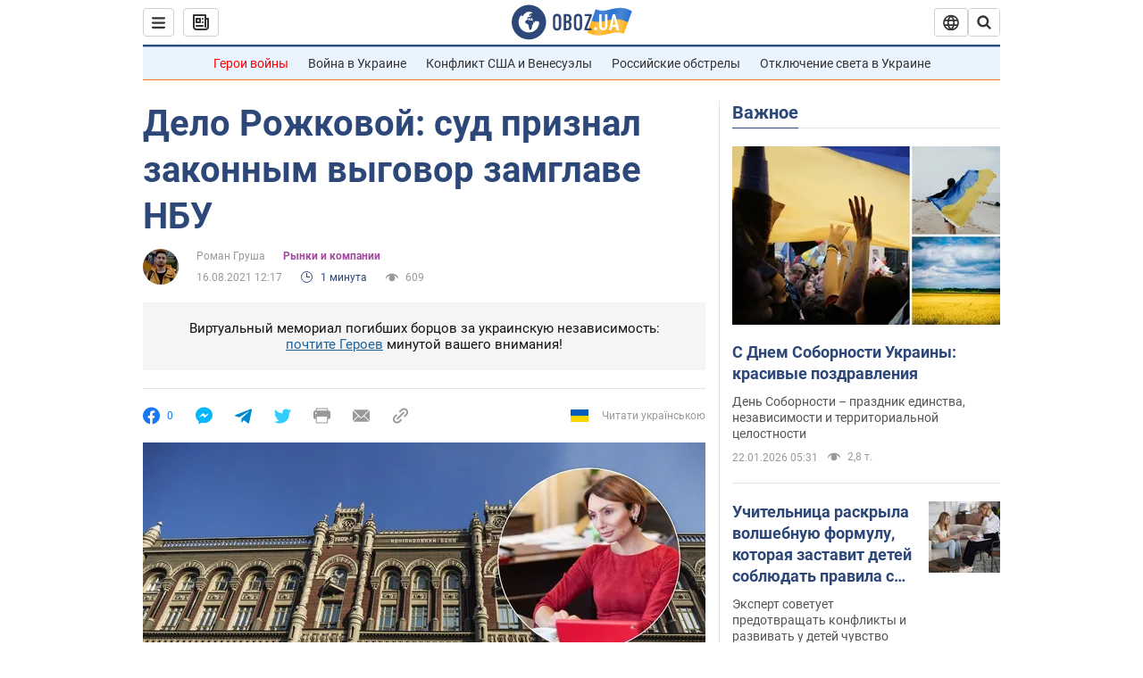

--- FILE ---
content_type: application/x-javascript; charset=utf-8
request_url: https://servicer.idealmedia.io/1418748/1?nocmp=1&sessionId=6971dd62-0dac7&sessionPage=1&sessionNumberWeek=1&sessionNumber=1&scale_metric_1=64.00&scale_metric_2=256.00&scale_metric_3=100.00&cbuster=1769069922235265534014&pvid=6e9e769a-89b8-4446-824d-0a82460c730e&implVersion=11&lct=1763555100&mp4=1&ap=1&consentStrLen=0&wlid=2eb65097-9188-4d36-9d27-5750d6e6850a&uniqId=035a6&niet=4g&nisd=false&evt=%5B%7B%22event%22%3A1%2C%22methods%22%3A%5B1%2C2%5D%7D%2C%7B%22event%22%3A2%2C%22methods%22%3A%5B1%2C2%5D%7D%5D&pv=5&jsv=es6&dpr=1&hashCommit=cbd500eb&apt=2021-08-16T12%3A17%3A00&tfre=4224&w=0&h=1&tl=150&tlp=1&sz=0x1&szp=1&szl=1&cxurl=https%3A%2F%2Fnews.obozrevatel.com%2Feconomics%2Feconomy%2Fdelo-rozhkovoj-sud-priznal-zakonnyim-vyigovor-zamglave-nbu.htm&ref=&lu=https%3A%2F%2Fnews.obozrevatel.com%2Feconomics%2Feconomy%2Fdelo-rozhkovoj-sud-priznal-zakonnyim-vyigovor-zamglave-nbu.htm
body_size: 896
content:
var _mgq=_mgq||[];
_mgq.push(["IdealmediaLoadGoods1418748_035a6",[
["tsn.ua","11961761","1","Після окупації саме цього міста рф хоче закінчити війну","Переможниця «Битви екстрасенсів», тарологиня Яна Пасинкова передбачила, що Росія планувала вийти до Одеси і після окупації півдня України закінчити війну.","0","","","","3tN8R1v4t-Mmg1SQ3KSboHDTIoHgHpa0_tH-py4q_EAwTJzDlndJxZG2sYQLxm7SJP9NESf5a0MfIieRFDqB_Kldt0JdlZKDYLbkLtP-Q-UGZ6Xmoloi3WMSMp49ZeD1",{"i":"https://s-img.idealmedia.io/n/11961761/45x45/96x0x386x386/aHR0cDovL2ltZ2hvc3RzLmNvbS90LzIwMjYtMDEvNTA5MTUzLzlhMjU5ODJiM2ExM2I0YjVhNjViYWFiOTg1ODY2NDBlLmpwZWc.webp?v=1769069922-mz0vyLuQrFLR7-4P5VdnxEBuYqHLzlOD7P5f_LKTPXI","l":"https://clck.idealmedia.io/pnews/11961761/i/1298901/pp/1/1?h=3tN8R1v4t-Mmg1SQ3KSboHDTIoHgHpa0_tH-py4q_EAwTJzDlndJxZG2sYQLxm7SJP9NESf5a0MfIieRFDqB_Kldt0JdlZKDYLbkLtP-Q-UGZ6Xmoloi3WMSMp49ZeD1&utm_campaign=obozrevatel.com&utm_source=obozrevatel.com&utm_medium=referral&rid=f684fb72-f76a-11f0-8f25-d404e6f97680&tt=Direct&att=3&afrd=296&iv=11&ct=1&gdprApplies=0&muid=q0mG-qGYUZi0&st=-300&mp4=1&h2=RGCnD2pppFaSHdacZpvmnoTb7XFiyzmF87A5iRFByjv3Uq9CZQIGhHBl6Galy7GAk9TSCRwSv8cyrs8w0o3L6w**","adc":[],"sdl":0,"dl":"","category":"Интересное","dbbr":0,"bbrt":0,"type":"e","media-type":"static","clicktrackers":[],"cta":"Читати далі","cdt":"","tri":"f68510c1-f76a-11f0-8f25-d404e6f97680","crid":"11961761"}],],
{"awc":{},"dt":"desktop","ts":"","tt":"Direct","isBot":1,"h2":"RGCnD2pppFaSHdacZpvmnoTb7XFiyzmF87A5iRFByjv3Uq9CZQIGhHBl6Galy7GAk9TSCRwSv8cyrs8w0o3L6w**","ats":0,"rid":"f684fb72-f76a-11f0-8f25-d404e6f97680","pvid":"6e9e769a-89b8-4446-824d-0a82460c730e","iv":11,"brid":32,"muidn":"q0mG-qGYUZi0","dnt":2,"cv":2,"afrd":296,"consent":true,"adv_src_id":39175}]);
_mgqp();
